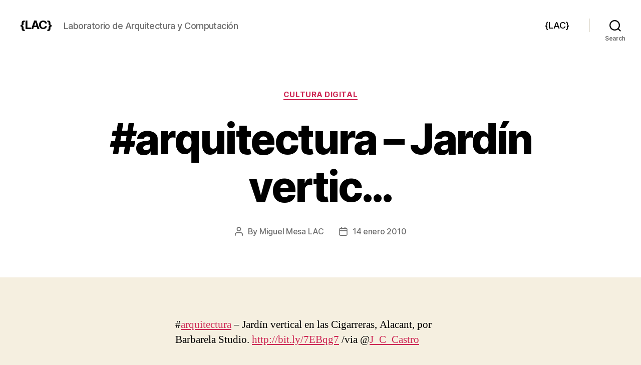

--- FILE ---
content_type: text/html; charset=UTF-8
request_url: https://blogs.ua.es/glac/2010/01/14/arquitectura-jardin-vertic/
body_size: 13210
content:
<!DOCTYPE html>

<html class="no-js" lang="es-ES">

	<head>

		<meta charset="UTF-8">
		<meta name="viewport" content="width=device-width, initial-scale=1.0">

		<link rel="profile" href="https://gmpg.org/xfn/11">

		<title>#arquitectura &#8211; Jardín vertic&#8230; &#8211; {LAC}</title>
<meta name='robots' content='max-image-preview:large' />
<link rel="alternate" type="application/rss+xml" title="{LAC} &raquo; Feed" href="https://blogs.ua.es/glac/feed/" />
<link rel="alternate" type="application/rss+xml" title="{LAC} &raquo; RSS de los comentarios" href="https://blogs.ua.es/glac/comments/feed/" />
<link rel="alternate" title="oEmbed (JSON)" type="application/json+oembed" href="https://blogs.ua.es/glac/wp-json/oembed/1.0/embed?url=https%3A%2F%2Fblogs.ua.es%2Fglac%2F2010%2F01%2F14%2Farquitectura-jardin-vertic%2F" />
<link rel="alternate" title="oEmbed (XML)" type="text/xml+oembed" href="https://blogs.ua.es/glac/wp-json/oembed/1.0/embed?url=https%3A%2F%2Fblogs.ua.es%2Fglac%2F2010%2F01%2F14%2Farquitectura-jardin-vertic%2F&#038;format=xml" />
<style id='wp-img-auto-sizes-contain-inline-css'>
img:is([sizes=auto i],[sizes^="auto," i]){contain-intrinsic-size:3000px 1500px}
/*# sourceURL=wp-img-auto-sizes-contain-inline-css */
</style>
<style id='wp-emoji-styles-inline-css'>

	img.wp-smiley, img.emoji {
		display: inline !important;
		border: none !important;
		box-shadow: none !important;
		height: 1em !important;
		width: 1em !important;
		margin: 0 0.07em !important;
		vertical-align: -0.1em !important;
		background: none !important;
		padding: 0 !important;
	}
/*# sourceURL=wp-emoji-styles-inline-css */
</style>
<style id='wp-block-library-inline-css'>
:root{--wp-block-synced-color:#7a00df;--wp-block-synced-color--rgb:122,0,223;--wp-bound-block-color:var(--wp-block-synced-color);--wp-editor-canvas-background:#ddd;--wp-admin-theme-color:#007cba;--wp-admin-theme-color--rgb:0,124,186;--wp-admin-theme-color-darker-10:#006ba1;--wp-admin-theme-color-darker-10--rgb:0,107,160.5;--wp-admin-theme-color-darker-20:#005a87;--wp-admin-theme-color-darker-20--rgb:0,90,135;--wp-admin-border-width-focus:2px}@media (min-resolution:192dpi){:root{--wp-admin-border-width-focus:1.5px}}.wp-element-button{cursor:pointer}:root .has-very-light-gray-background-color{background-color:#eee}:root .has-very-dark-gray-background-color{background-color:#313131}:root .has-very-light-gray-color{color:#eee}:root .has-very-dark-gray-color{color:#313131}:root .has-vivid-green-cyan-to-vivid-cyan-blue-gradient-background{background:linear-gradient(135deg,#00d084,#0693e3)}:root .has-purple-crush-gradient-background{background:linear-gradient(135deg,#34e2e4,#4721fb 50%,#ab1dfe)}:root .has-hazy-dawn-gradient-background{background:linear-gradient(135deg,#faaca8,#dad0ec)}:root .has-subdued-olive-gradient-background{background:linear-gradient(135deg,#fafae1,#67a671)}:root .has-atomic-cream-gradient-background{background:linear-gradient(135deg,#fdd79a,#004a59)}:root .has-nightshade-gradient-background{background:linear-gradient(135deg,#330968,#31cdcf)}:root .has-midnight-gradient-background{background:linear-gradient(135deg,#020381,#2874fc)}:root{--wp--preset--font-size--normal:16px;--wp--preset--font-size--huge:42px}.has-regular-font-size{font-size:1em}.has-larger-font-size{font-size:2.625em}.has-normal-font-size{font-size:var(--wp--preset--font-size--normal)}.has-huge-font-size{font-size:var(--wp--preset--font-size--huge)}.has-text-align-center{text-align:center}.has-text-align-left{text-align:left}.has-text-align-right{text-align:right}.has-fit-text{white-space:nowrap!important}#end-resizable-editor-section{display:none}.aligncenter{clear:both}.items-justified-left{justify-content:flex-start}.items-justified-center{justify-content:center}.items-justified-right{justify-content:flex-end}.items-justified-space-between{justify-content:space-between}.screen-reader-text{border:0;clip-path:inset(50%);height:1px;margin:-1px;overflow:hidden;padding:0;position:absolute;width:1px;word-wrap:normal!important}.screen-reader-text:focus{background-color:#ddd;clip-path:none;color:#444;display:block;font-size:1em;height:auto;left:5px;line-height:normal;padding:15px 23px 14px;text-decoration:none;top:5px;width:auto;z-index:100000}html :where(.has-border-color){border-style:solid}html :where([style*=border-top-color]){border-top-style:solid}html :where([style*=border-right-color]){border-right-style:solid}html :where([style*=border-bottom-color]){border-bottom-style:solid}html :where([style*=border-left-color]){border-left-style:solid}html :where([style*=border-width]){border-style:solid}html :where([style*=border-top-width]){border-top-style:solid}html :where([style*=border-right-width]){border-right-style:solid}html :where([style*=border-bottom-width]){border-bottom-style:solid}html :where([style*=border-left-width]){border-left-style:solid}html :where(img[class*=wp-image-]){height:auto;max-width:100%}:where(figure){margin:0 0 1em}html :where(.is-position-sticky){--wp-admin--admin-bar--position-offset:var(--wp-admin--admin-bar--height,0px)}@media screen and (max-width:600px){html :where(.is-position-sticky){--wp-admin--admin-bar--position-offset:0px}}

/*# sourceURL=wp-block-library-inline-css */
</style><style id='global-styles-inline-css'>
:root{--wp--preset--aspect-ratio--square: 1;--wp--preset--aspect-ratio--4-3: 4/3;--wp--preset--aspect-ratio--3-4: 3/4;--wp--preset--aspect-ratio--3-2: 3/2;--wp--preset--aspect-ratio--2-3: 2/3;--wp--preset--aspect-ratio--16-9: 16/9;--wp--preset--aspect-ratio--9-16: 9/16;--wp--preset--color--black: #000000;--wp--preset--color--cyan-bluish-gray: #abb8c3;--wp--preset--color--white: #ffffff;--wp--preset--color--pale-pink: #f78da7;--wp--preset--color--vivid-red: #cf2e2e;--wp--preset--color--luminous-vivid-orange: #ff6900;--wp--preset--color--luminous-vivid-amber: #fcb900;--wp--preset--color--light-green-cyan: #7bdcb5;--wp--preset--color--vivid-green-cyan: #00d084;--wp--preset--color--pale-cyan-blue: #8ed1fc;--wp--preset--color--vivid-cyan-blue: #0693e3;--wp--preset--color--vivid-purple: #9b51e0;--wp--preset--color--accent: #cd2653;--wp--preset--color--primary: #000000;--wp--preset--color--secondary: #6d6d6d;--wp--preset--color--subtle-background: #dcd7ca;--wp--preset--color--background: #f5efe0;--wp--preset--gradient--vivid-cyan-blue-to-vivid-purple: linear-gradient(135deg,rgb(6,147,227) 0%,rgb(155,81,224) 100%);--wp--preset--gradient--light-green-cyan-to-vivid-green-cyan: linear-gradient(135deg,rgb(122,220,180) 0%,rgb(0,208,130) 100%);--wp--preset--gradient--luminous-vivid-amber-to-luminous-vivid-orange: linear-gradient(135deg,rgb(252,185,0) 0%,rgb(255,105,0) 100%);--wp--preset--gradient--luminous-vivid-orange-to-vivid-red: linear-gradient(135deg,rgb(255,105,0) 0%,rgb(207,46,46) 100%);--wp--preset--gradient--very-light-gray-to-cyan-bluish-gray: linear-gradient(135deg,rgb(238,238,238) 0%,rgb(169,184,195) 100%);--wp--preset--gradient--cool-to-warm-spectrum: linear-gradient(135deg,rgb(74,234,220) 0%,rgb(151,120,209) 20%,rgb(207,42,186) 40%,rgb(238,44,130) 60%,rgb(251,105,98) 80%,rgb(254,248,76) 100%);--wp--preset--gradient--blush-light-purple: linear-gradient(135deg,rgb(255,206,236) 0%,rgb(152,150,240) 100%);--wp--preset--gradient--blush-bordeaux: linear-gradient(135deg,rgb(254,205,165) 0%,rgb(254,45,45) 50%,rgb(107,0,62) 100%);--wp--preset--gradient--luminous-dusk: linear-gradient(135deg,rgb(255,203,112) 0%,rgb(199,81,192) 50%,rgb(65,88,208) 100%);--wp--preset--gradient--pale-ocean: linear-gradient(135deg,rgb(255,245,203) 0%,rgb(182,227,212) 50%,rgb(51,167,181) 100%);--wp--preset--gradient--electric-grass: linear-gradient(135deg,rgb(202,248,128) 0%,rgb(113,206,126) 100%);--wp--preset--gradient--midnight: linear-gradient(135deg,rgb(2,3,129) 0%,rgb(40,116,252) 100%);--wp--preset--font-size--small: 18px;--wp--preset--font-size--medium: 20px;--wp--preset--font-size--large: 26.25px;--wp--preset--font-size--x-large: 42px;--wp--preset--font-size--normal: 21px;--wp--preset--font-size--larger: 32px;--wp--preset--spacing--20: 0.44rem;--wp--preset--spacing--30: 0.67rem;--wp--preset--spacing--40: 1rem;--wp--preset--spacing--50: 1.5rem;--wp--preset--spacing--60: 2.25rem;--wp--preset--spacing--70: 3.38rem;--wp--preset--spacing--80: 5.06rem;--wp--preset--shadow--natural: 6px 6px 9px rgba(0, 0, 0, 0.2);--wp--preset--shadow--deep: 12px 12px 50px rgba(0, 0, 0, 0.4);--wp--preset--shadow--sharp: 6px 6px 0px rgba(0, 0, 0, 0.2);--wp--preset--shadow--outlined: 6px 6px 0px -3px rgb(255, 255, 255), 6px 6px rgb(0, 0, 0);--wp--preset--shadow--crisp: 6px 6px 0px rgb(0, 0, 0);}:where(.is-layout-flex){gap: 0.5em;}:where(.is-layout-grid){gap: 0.5em;}body .is-layout-flex{display: flex;}.is-layout-flex{flex-wrap: wrap;align-items: center;}.is-layout-flex > :is(*, div){margin: 0;}body .is-layout-grid{display: grid;}.is-layout-grid > :is(*, div){margin: 0;}:where(.wp-block-columns.is-layout-flex){gap: 2em;}:where(.wp-block-columns.is-layout-grid){gap: 2em;}:where(.wp-block-post-template.is-layout-flex){gap: 1.25em;}:where(.wp-block-post-template.is-layout-grid){gap: 1.25em;}.has-black-color{color: var(--wp--preset--color--black) !important;}.has-cyan-bluish-gray-color{color: var(--wp--preset--color--cyan-bluish-gray) !important;}.has-white-color{color: var(--wp--preset--color--white) !important;}.has-pale-pink-color{color: var(--wp--preset--color--pale-pink) !important;}.has-vivid-red-color{color: var(--wp--preset--color--vivid-red) !important;}.has-luminous-vivid-orange-color{color: var(--wp--preset--color--luminous-vivid-orange) !important;}.has-luminous-vivid-amber-color{color: var(--wp--preset--color--luminous-vivid-amber) !important;}.has-light-green-cyan-color{color: var(--wp--preset--color--light-green-cyan) !important;}.has-vivid-green-cyan-color{color: var(--wp--preset--color--vivid-green-cyan) !important;}.has-pale-cyan-blue-color{color: var(--wp--preset--color--pale-cyan-blue) !important;}.has-vivid-cyan-blue-color{color: var(--wp--preset--color--vivid-cyan-blue) !important;}.has-vivid-purple-color{color: var(--wp--preset--color--vivid-purple) !important;}.has-black-background-color{background-color: var(--wp--preset--color--black) !important;}.has-cyan-bluish-gray-background-color{background-color: var(--wp--preset--color--cyan-bluish-gray) !important;}.has-white-background-color{background-color: var(--wp--preset--color--white) !important;}.has-pale-pink-background-color{background-color: var(--wp--preset--color--pale-pink) !important;}.has-vivid-red-background-color{background-color: var(--wp--preset--color--vivid-red) !important;}.has-luminous-vivid-orange-background-color{background-color: var(--wp--preset--color--luminous-vivid-orange) !important;}.has-luminous-vivid-amber-background-color{background-color: var(--wp--preset--color--luminous-vivid-amber) !important;}.has-light-green-cyan-background-color{background-color: var(--wp--preset--color--light-green-cyan) !important;}.has-vivid-green-cyan-background-color{background-color: var(--wp--preset--color--vivid-green-cyan) !important;}.has-pale-cyan-blue-background-color{background-color: var(--wp--preset--color--pale-cyan-blue) !important;}.has-vivid-cyan-blue-background-color{background-color: var(--wp--preset--color--vivid-cyan-blue) !important;}.has-vivid-purple-background-color{background-color: var(--wp--preset--color--vivid-purple) !important;}.has-black-border-color{border-color: var(--wp--preset--color--black) !important;}.has-cyan-bluish-gray-border-color{border-color: var(--wp--preset--color--cyan-bluish-gray) !important;}.has-white-border-color{border-color: var(--wp--preset--color--white) !important;}.has-pale-pink-border-color{border-color: var(--wp--preset--color--pale-pink) !important;}.has-vivid-red-border-color{border-color: var(--wp--preset--color--vivid-red) !important;}.has-luminous-vivid-orange-border-color{border-color: var(--wp--preset--color--luminous-vivid-orange) !important;}.has-luminous-vivid-amber-border-color{border-color: var(--wp--preset--color--luminous-vivid-amber) !important;}.has-light-green-cyan-border-color{border-color: var(--wp--preset--color--light-green-cyan) !important;}.has-vivid-green-cyan-border-color{border-color: var(--wp--preset--color--vivid-green-cyan) !important;}.has-pale-cyan-blue-border-color{border-color: var(--wp--preset--color--pale-cyan-blue) !important;}.has-vivid-cyan-blue-border-color{border-color: var(--wp--preset--color--vivid-cyan-blue) !important;}.has-vivid-purple-border-color{border-color: var(--wp--preset--color--vivid-purple) !important;}.has-vivid-cyan-blue-to-vivid-purple-gradient-background{background: var(--wp--preset--gradient--vivid-cyan-blue-to-vivid-purple) !important;}.has-light-green-cyan-to-vivid-green-cyan-gradient-background{background: var(--wp--preset--gradient--light-green-cyan-to-vivid-green-cyan) !important;}.has-luminous-vivid-amber-to-luminous-vivid-orange-gradient-background{background: var(--wp--preset--gradient--luminous-vivid-amber-to-luminous-vivid-orange) !important;}.has-luminous-vivid-orange-to-vivid-red-gradient-background{background: var(--wp--preset--gradient--luminous-vivid-orange-to-vivid-red) !important;}.has-very-light-gray-to-cyan-bluish-gray-gradient-background{background: var(--wp--preset--gradient--very-light-gray-to-cyan-bluish-gray) !important;}.has-cool-to-warm-spectrum-gradient-background{background: var(--wp--preset--gradient--cool-to-warm-spectrum) !important;}.has-blush-light-purple-gradient-background{background: var(--wp--preset--gradient--blush-light-purple) !important;}.has-blush-bordeaux-gradient-background{background: var(--wp--preset--gradient--blush-bordeaux) !important;}.has-luminous-dusk-gradient-background{background: var(--wp--preset--gradient--luminous-dusk) !important;}.has-pale-ocean-gradient-background{background: var(--wp--preset--gradient--pale-ocean) !important;}.has-electric-grass-gradient-background{background: var(--wp--preset--gradient--electric-grass) !important;}.has-midnight-gradient-background{background: var(--wp--preset--gradient--midnight) !important;}.has-small-font-size{font-size: var(--wp--preset--font-size--small) !important;}.has-medium-font-size{font-size: var(--wp--preset--font-size--medium) !important;}.has-large-font-size{font-size: var(--wp--preset--font-size--large) !important;}.has-x-large-font-size{font-size: var(--wp--preset--font-size--x-large) !important;}
/*# sourceURL=global-styles-inline-css */
</style>

<style id='classic-theme-styles-inline-css'>
/*! This file is auto-generated */
.wp-block-button__link{color:#fff;background-color:#32373c;border-radius:9999px;box-shadow:none;text-decoration:none;padding:calc(.667em + 2px) calc(1.333em + 2px);font-size:1.125em}.wp-block-file__button{background:#32373c;color:#fff;text-decoration:none}
/*# sourceURL=/wp-includes/css/classic-themes.min.css */
</style>
<link rel='stylesheet' id='twentytwenty-style-css' href='https://blogs.ua.es/glac/wp-content/themes/twentytwenty/style.css?ver=3.0' media='all' />
<style id='twentytwenty-style-inline-css'>
.color-accent,.color-accent-hover:hover,.color-accent-hover:focus,:root .has-accent-color,.has-drop-cap:not(:focus):first-letter,.wp-block-button.is-style-outline,a { color: #cd2653; }blockquote,.border-color-accent,.border-color-accent-hover:hover,.border-color-accent-hover:focus { border-color: #cd2653; }button,.button,.faux-button,.wp-block-button__link,.wp-block-file .wp-block-file__button,input[type="button"],input[type="reset"],input[type="submit"],.bg-accent,.bg-accent-hover:hover,.bg-accent-hover:focus,:root .has-accent-background-color,.comment-reply-link { background-color: #cd2653; }.fill-children-accent,.fill-children-accent * { fill: #cd2653; }body,.entry-title a,:root .has-primary-color { color: #000000; }:root .has-primary-background-color { background-color: #000000; }cite,figcaption,.wp-caption-text,.post-meta,.entry-content .wp-block-archives li,.entry-content .wp-block-categories li,.entry-content .wp-block-latest-posts li,.wp-block-latest-comments__comment-date,.wp-block-latest-posts__post-date,.wp-block-embed figcaption,.wp-block-image figcaption,.wp-block-pullquote cite,.comment-metadata,.comment-respond .comment-notes,.comment-respond .logged-in-as,.pagination .dots,.entry-content hr:not(.has-background),hr.styled-separator,:root .has-secondary-color { color: #6d6d6d; }:root .has-secondary-background-color { background-color: #6d6d6d; }pre,fieldset,input,textarea,table,table *,hr { border-color: #dcd7ca; }caption,code,code,kbd,samp,.wp-block-table.is-style-stripes tbody tr:nth-child(odd),:root .has-subtle-background-background-color { background-color: #dcd7ca; }.wp-block-table.is-style-stripes { border-bottom-color: #dcd7ca; }.wp-block-latest-posts.is-grid li { border-top-color: #dcd7ca; }:root .has-subtle-background-color { color: #dcd7ca; }body:not(.overlay-header) .primary-menu > li > a,body:not(.overlay-header) .primary-menu > li > .icon,.modal-menu a,.footer-menu a, .footer-widgets a:where(:not(.wp-block-button__link)),#site-footer .wp-block-button.is-style-outline,.wp-block-pullquote:before,.singular:not(.overlay-header) .entry-header a,.archive-header a,.header-footer-group .color-accent,.header-footer-group .color-accent-hover:hover { color: #cd2653; }.social-icons a,#site-footer button:not(.toggle),#site-footer .button,#site-footer .faux-button,#site-footer .wp-block-button__link,#site-footer .wp-block-file__button,#site-footer input[type="button"],#site-footer input[type="reset"],#site-footer input[type="submit"] { background-color: #cd2653; }.header-footer-group,body:not(.overlay-header) #site-header .toggle,.menu-modal .toggle { color: #000000; }body:not(.overlay-header) .primary-menu ul { background-color: #000000; }body:not(.overlay-header) .primary-menu > li > ul:after { border-bottom-color: #000000; }body:not(.overlay-header) .primary-menu ul ul:after { border-left-color: #000000; }.site-description,body:not(.overlay-header) .toggle-inner .toggle-text,.widget .post-date,.widget .rss-date,.widget_archive li,.widget_categories li,.widget cite,.widget_pages li,.widget_meta li,.widget_nav_menu li,.powered-by-wordpress,.footer-credits .privacy-policy,.to-the-top,.singular .entry-header .post-meta,.singular:not(.overlay-header) .entry-header .post-meta a { color: #6d6d6d; }.header-footer-group pre,.header-footer-group fieldset,.header-footer-group input,.header-footer-group textarea,.header-footer-group table,.header-footer-group table *,.footer-nav-widgets-wrapper,#site-footer,.menu-modal nav *,.footer-widgets-outer-wrapper,.footer-top { border-color: #dcd7ca; }.header-footer-group table caption,body:not(.overlay-header) .header-inner .toggle-wrapper::before { background-color: #dcd7ca; }
/*# sourceURL=twentytwenty-style-inline-css */
</style>
<link rel='stylesheet' id='twentytwenty-fonts-css' href='https://blogs.ua.es/glac/wp-content/themes/twentytwenty/assets/css/font-inter.css?ver=3.0' media='all' />
<link rel='stylesheet' id='twentytwenty-print-style-css' href='https://blogs.ua.es/glac/wp-content/themes/twentytwenty/print.css?ver=3.0' media='print' />
<script src="https://blogs.ua.es/glac/wp-content/themes/twentytwenty/assets/js/index.js?ver=3.0" id="twentytwenty-js-js" defer data-wp-strategy="defer"></script>
<link rel="https://api.w.org/" href="https://blogs.ua.es/glac/wp-json/" /><link rel="alternate" title="JSON" type="application/json" href="https://blogs.ua.es/glac/wp-json/wp/v2/posts/474" /><link rel="EditURI" type="application/rsd+xml" title="RSD" href="https://blogs.ua.es/glac/xmlrpc.php?rsd" />
<meta name="generator" content="WordPress 6.9" />
<link rel="canonical" href="https://blogs.ua.es/glac/2010/01/14/arquitectura-jardin-vertic/" />
<link rel='shortlink' href='https://blogs.ua.es/glac/?p=474' />
<script>
document.documentElement.className = document.documentElement.className.replace( 'no-js', 'js' );
//# sourceURL=twentytwenty_no_js_class
</script>

	</head>

	<body class="wp-singular post-template-default single single-post postid-474 single-format-standard wp-embed-responsive wp-theme-twentytwenty singular enable-search-modal missing-post-thumbnail has-single-pagination showing-comments show-avatars footer-top-visible">

		<a class="skip-link screen-reader-text" href="#site-content">Skip to the content</a>
		<header id="site-header" class="header-footer-group">

			<div class="header-inner section-inner">

				<div class="header-titles-wrapper">

					
						<button class="toggle search-toggle mobile-search-toggle" data-toggle-target=".search-modal" data-toggle-body-class="showing-search-modal" data-set-focus=".search-modal .search-field" aria-expanded="false">
							<span class="toggle-inner">
								<span class="toggle-icon">
									<svg class="svg-icon" aria-hidden="true" role="img" focusable="false" xmlns="http://www.w3.org/2000/svg" width="23" height="23" viewBox="0 0 23 23"><path d="M38.710696,48.0601792 L43,52.3494831 L41.3494831,54 L37.0601792,49.710696 C35.2632422,51.1481185 32.9839107,52.0076499 30.5038249,52.0076499 C24.7027226,52.0076499 20,47.3049272 20,41.5038249 C20,35.7027226 24.7027226,31 30.5038249,31 C36.3049272,31 41.0076499,35.7027226 41.0076499,41.5038249 C41.0076499,43.9839107 40.1481185,46.2632422 38.710696,48.0601792 Z M36.3875844,47.1716785 C37.8030221,45.7026647 38.6734666,43.7048964 38.6734666,41.5038249 C38.6734666,36.9918565 35.0157934,33.3341833 30.5038249,33.3341833 C25.9918565,33.3341833 22.3341833,36.9918565 22.3341833,41.5038249 C22.3341833,46.0157934 25.9918565,49.6734666 30.5038249,49.6734666 C32.7048964,49.6734666 34.7026647,48.8030221 36.1716785,47.3875844 C36.2023931,47.347638 36.2360451,47.3092237 36.2726343,47.2726343 C36.3092237,47.2360451 36.347638,47.2023931 36.3875844,47.1716785 Z" transform="translate(-20 -31)" /></svg>								</span>
								<span class="toggle-text">Search</span>
							</span>
						</button><!-- .search-toggle -->

					
					<div class="header-titles">

						<div class="site-title faux-heading"><a href="https://blogs.ua.es/glac/" rel="home">{LAC}</a></div><div class="site-description">Laboratorio de Arquitectura y Computación</div><!-- .site-description -->
					</div><!-- .header-titles -->

					<button class="toggle nav-toggle mobile-nav-toggle" data-toggle-target=".menu-modal"  data-toggle-body-class="showing-menu-modal" aria-expanded="false" data-set-focus=".close-nav-toggle">
						<span class="toggle-inner">
							<span class="toggle-icon">
								<svg class="svg-icon" aria-hidden="true" role="img" focusable="false" xmlns="http://www.w3.org/2000/svg" width="26" height="7" viewBox="0 0 26 7"><path fill-rule="evenodd" d="M332.5,45 C330.567003,45 329,43.4329966 329,41.5 C329,39.5670034 330.567003,38 332.5,38 C334.432997,38 336,39.5670034 336,41.5 C336,43.4329966 334.432997,45 332.5,45 Z M342,45 C340.067003,45 338.5,43.4329966 338.5,41.5 C338.5,39.5670034 340.067003,38 342,38 C343.932997,38 345.5,39.5670034 345.5,41.5 C345.5,43.4329966 343.932997,45 342,45 Z M351.5,45 C349.567003,45 348,43.4329966 348,41.5 C348,39.5670034 349.567003,38 351.5,38 C353.432997,38 355,39.5670034 355,41.5 C355,43.4329966 353.432997,45 351.5,45 Z" transform="translate(-329 -38)" /></svg>							</span>
							<span class="toggle-text">Menu</span>
						</span>
					</button><!-- .nav-toggle -->

				</div><!-- .header-titles-wrapper -->

				<div class="header-navigation-wrapper">

					
							<nav class="primary-menu-wrapper" aria-label="Horizontal">

								<ul class="primary-menu reset-list-style">

								<li class="page_item page-item-2"><a href="https://blogs.ua.es/glac/acerca-de/">{LAC}</a></li>

								</ul>

							</nav><!-- .primary-menu-wrapper -->

						
						<div class="header-toggles hide-no-js">

						
							<div class="toggle-wrapper search-toggle-wrapper">

								<button class="toggle search-toggle desktop-search-toggle" data-toggle-target=".search-modal" data-toggle-body-class="showing-search-modal" data-set-focus=".search-modal .search-field" aria-expanded="false">
									<span class="toggle-inner">
										<svg class="svg-icon" aria-hidden="true" role="img" focusable="false" xmlns="http://www.w3.org/2000/svg" width="23" height="23" viewBox="0 0 23 23"><path d="M38.710696,48.0601792 L43,52.3494831 L41.3494831,54 L37.0601792,49.710696 C35.2632422,51.1481185 32.9839107,52.0076499 30.5038249,52.0076499 C24.7027226,52.0076499 20,47.3049272 20,41.5038249 C20,35.7027226 24.7027226,31 30.5038249,31 C36.3049272,31 41.0076499,35.7027226 41.0076499,41.5038249 C41.0076499,43.9839107 40.1481185,46.2632422 38.710696,48.0601792 Z M36.3875844,47.1716785 C37.8030221,45.7026647 38.6734666,43.7048964 38.6734666,41.5038249 C38.6734666,36.9918565 35.0157934,33.3341833 30.5038249,33.3341833 C25.9918565,33.3341833 22.3341833,36.9918565 22.3341833,41.5038249 C22.3341833,46.0157934 25.9918565,49.6734666 30.5038249,49.6734666 C32.7048964,49.6734666 34.7026647,48.8030221 36.1716785,47.3875844 C36.2023931,47.347638 36.2360451,47.3092237 36.2726343,47.2726343 C36.3092237,47.2360451 36.347638,47.2023931 36.3875844,47.1716785 Z" transform="translate(-20 -31)" /></svg>										<span class="toggle-text">Search</span>
									</span>
								</button><!-- .search-toggle -->

							</div>

							
						</div><!-- .header-toggles -->
						
				</div><!-- .header-navigation-wrapper -->

			</div><!-- .header-inner -->

			<div class="search-modal cover-modal header-footer-group" data-modal-target-string=".search-modal" role="dialog" aria-modal="true" aria-label="Search">

	<div class="search-modal-inner modal-inner">

		<div class="section-inner">

			<form role="search" aria-label="Search for:" method="get" class="search-form" action="https://blogs.ua.es/glac/">
	<label for="search-form-1">
		<span class="screen-reader-text">
			Search for:		</span>
		<input type="search" id="search-form-1" class="search-field" placeholder="Search &hellip;" value="" name="s" />
	</label>
	<input type="submit" class="search-submit" value="Search" />
</form>

			<button class="toggle search-untoggle close-search-toggle fill-children-current-color" data-toggle-target=".search-modal" data-toggle-body-class="showing-search-modal" data-set-focus=".search-modal .search-field">
				<span class="screen-reader-text">
					Close search				</span>
				<svg class="svg-icon" aria-hidden="true" role="img" focusable="false" xmlns="http://www.w3.org/2000/svg" width="16" height="16" viewBox="0 0 16 16"><polygon fill="" fill-rule="evenodd" points="6.852 7.649 .399 1.195 1.445 .149 7.899 6.602 14.352 .149 15.399 1.195 8.945 7.649 15.399 14.102 14.352 15.149 7.899 8.695 1.445 15.149 .399 14.102" /></svg>			</button><!-- .search-toggle -->

		</div><!-- .section-inner -->

	</div><!-- .search-modal-inner -->

</div><!-- .menu-modal -->

		</header><!-- #site-header -->

		
<div class="menu-modal cover-modal header-footer-group" data-modal-target-string=".menu-modal">

	<div class="menu-modal-inner modal-inner">

		<div class="menu-wrapper section-inner">

			<div class="menu-top">

				<button class="toggle close-nav-toggle fill-children-current-color" data-toggle-target=".menu-modal" data-toggle-body-class="showing-menu-modal" data-set-focus=".menu-modal">
					<span class="toggle-text">Close Menu</span>
					<svg class="svg-icon" aria-hidden="true" role="img" focusable="false" xmlns="http://www.w3.org/2000/svg" width="16" height="16" viewBox="0 0 16 16"><polygon fill="" fill-rule="evenodd" points="6.852 7.649 .399 1.195 1.445 .149 7.899 6.602 14.352 .149 15.399 1.195 8.945 7.649 15.399 14.102 14.352 15.149 7.899 8.695 1.445 15.149 .399 14.102" /></svg>				</button><!-- .nav-toggle -->

				
					<nav class="mobile-menu" aria-label="Mobile">

						<ul class="modal-menu reset-list-style">

						<li class="page_item page-item-2"><div class="ancestor-wrapper"><a href="https://blogs.ua.es/glac/acerca-de/">{LAC}</a></div><!-- .ancestor-wrapper --></li>

						</ul>

					</nav>

					
			</div><!-- .menu-top -->

			<div class="menu-bottom">

				
			</div><!-- .menu-bottom -->

		</div><!-- .menu-wrapper -->

	</div><!-- .menu-modal-inner -->

</div><!-- .menu-modal -->

<main id="site-content">

	
<article class="post-474 post type-post status-publish format-standard hentry category-cultura-digital tag-twitter" id="post-474">

	
<header class="entry-header has-text-align-center header-footer-group">

	<div class="entry-header-inner section-inner medium">

		
			<div class="entry-categories">
				<span class="screen-reader-text">
					Categories				</span>
				<div class="entry-categories-inner">
					<a href="https://blogs.ua.es/glac/category/cultura-digital/" rel="category tag">Cultura Digital</a>				</div><!-- .entry-categories-inner -->
			</div><!-- .entry-categories -->

			<h1 class="entry-title">#arquitectura &#8211; Jardín vertic&#8230;</h1>
		<div class="post-meta-wrapper post-meta-single post-meta-single-top">

			<ul class="post-meta">

									<li class="post-author meta-wrapper">
						<span class="meta-icon">
							<span class="screen-reader-text">
								Post author							</span>
							<svg class="svg-icon" aria-hidden="true" role="img" focusable="false" xmlns="http://www.w3.org/2000/svg" width="18" height="20" viewBox="0 0 18 20"><path fill="" d="M18,19 C18,19.5522847 17.5522847,20 17,20 C16.4477153,20 16,19.5522847 16,19 L16,17 C16,15.3431458 14.6568542,14 13,14 L5,14 C3.34314575,14 2,15.3431458 2,17 L2,19 C2,19.5522847 1.55228475,20 1,20 C0.44771525,20 0,19.5522847 0,19 L0,17 C0,14.2385763 2.23857625,12 5,12 L13,12 C15.7614237,12 18,14.2385763 18,17 L18,19 Z M9,10 C6.23857625,10 4,7.76142375 4,5 C4,2.23857625 6.23857625,0 9,0 C11.7614237,0 14,2.23857625 14,5 C14,7.76142375 11.7614237,10 9,10 Z M9,8 C10.6568542,8 12,6.65685425 12,5 C12,3.34314575 10.6568542,2 9,2 C7.34314575,2 6,3.34314575 6,5 C6,6.65685425 7.34314575,8 9,8 Z" /></svg>						</span>
						<span class="meta-text">
							By <a href="https://blogs.ua.es/glac/author/laclab/">Miguel Mesa LAC</a>						</span>
					</li>
										<li class="post-date meta-wrapper">
						<span class="meta-icon">
							<span class="screen-reader-text">
								Post date							</span>
							<svg class="svg-icon" aria-hidden="true" role="img" focusable="false" xmlns="http://www.w3.org/2000/svg" width="18" height="19" viewBox="0 0 18 19"><path fill="" d="M4.60069444,4.09375 L3.25,4.09375 C2.47334957,4.09375 1.84375,4.72334957 1.84375,5.5 L1.84375,7.26736111 L16.15625,7.26736111 L16.15625,5.5 C16.15625,4.72334957 15.5266504,4.09375 14.75,4.09375 L13.3993056,4.09375 L13.3993056,4.55555556 C13.3993056,5.02154581 13.0215458,5.39930556 12.5555556,5.39930556 C12.0895653,5.39930556 11.7118056,5.02154581 11.7118056,4.55555556 L11.7118056,4.09375 L6.28819444,4.09375 L6.28819444,4.55555556 C6.28819444,5.02154581 5.9104347,5.39930556 5.44444444,5.39930556 C4.97845419,5.39930556 4.60069444,5.02154581 4.60069444,4.55555556 L4.60069444,4.09375 Z M6.28819444,2.40625 L11.7118056,2.40625 L11.7118056,1 C11.7118056,0.534009742 12.0895653,0.15625 12.5555556,0.15625 C13.0215458,0.15625 13.3993056,0.534009742 13.3993056,1 L13.3993056,2.40625 L14.75,2.40625 C16.4586309,2.40625 17.84375,3.79136906 17.84375,5.5 L17.84375,15.875 C17.84375,17.5836309 16.4586309,18.96875 14.75,18.96875 L3.25,18.96875 C1.54136906,18.96875 0.15625,17.5836309 0.15625,15.875 L0.15625,5.5 C0.15625,3.79136906 1.54136906,2.40625 3.25,2.40625 L4.60069444,2.40625 L4.60069444,1 C4.60069444,0.534009742 4.97845419,0.15625 5.44444444,0.15625 C5.9104347,0.15625 6.28819444,0.534009742 6.28819444,1 L6.28819444,2.40625 Z M1.84375,8.95486111 L1.84375,15.875 C1.84375,16.6516504 2.47334957,17.28125 3.25,17.28125 L14.75,17.28125 C15.5266504,17.28125 16.15625,16.6516504 16.15625,15.875 L16.15625,8.95486111 L1.84375,8.95486111 Z" /></svg>						</span>
						<span class="meta-text">
							<a href="https://blogs.ua.es/glac/2010/01/14/arquitectura-jardin-vertic/">14 enero 2010</a>
						</span>
					</li>
					
			</ul><!-- .post-meta -->

		</div><!-- .post-meta-wrapper -->

		
	</div><!-- .entry-header-inner -->

</header><!-- .entry-header -->

	<div class="post-inner thin ">

		<div class="entry-content">

			<p>#<a class="aktt_hashtag" href="http://search.twitter.com/search?q=%23arquitectura">arquitectura</a> &#8211; Jardín vertical en las Cigarreras, Alacant, por Barbarela Studio. <a rel="nofollow" href="http://bit.ly/7EBqg7">http://bit.ly/7EBqg7</a> /via @<a class="aktt_username" href="http://twitter.com/J_C_Castro">J_C_Castro</a></p>

		</div><!-- .entry-content -->

	</div><!-- .post-inner -->

	<div class="section-inner">
		
		<div class="post-meta-wrapper post-meta-single post-meta-single-bottom">

			<ul class="post-meta">

									<li class="post-tags meta-wrapper">
						<span class="meta-icon">
							<span class="screen-reader-text">
								Tags							</span>
							<svg class="svg-icon" aria-hidden="true" role="img" focusable="false" xmlns="http://www.w3.org/2000/svg" width="18" height="18" viewBox="0 0 18 18"><path fill="" d="M15.4496399,8.42490555 L8.66109799,1.63636364 L1.63636364,1.63636364 L1.63636364,8.66081885 L8.42522727,15.44178 C8.57869221,15.5954158 8.78693789,15.6817418 9.00409091,15.6817418 C9.22124393,15.6817418 9.42948961,15.5954158 9.58327627,15.4414581 L15.4486339,9.57610048 C15.7651495,9.25692435 15.7649133,8.74206554 15.4496399,8.42490555 Z M16.6084423,10.7304545 L10.7406818,16.59822 C10.280287,17.0591273 9.65554997,17.3181054 9.00409091,17.3181054 C8.35263185,17.3181054 7.72789481,17.0591273 7.26815877,16.5988788 L0.239976954,9.57887876 C0.0863319284,9.4254126 0,9.21716044 0,9 L0,0.818181818 C0,0.366312477 0.366312477,0 0.818181818,0 L9,0 C9.21699531,0 9.42510306,0.0862010512 9.57854191,0.239639906 L16.6084423,7.26954545 C17.5601275,8.22691012 17.5601275,9.77308988 16.6084423,10.7304545 Z M5,6 C4.44771525,6 4,5.55228475 4,5 C4,4.44771525 4.44771525,4 5,4 C5.55228475,4 6,4.44771525 6,5 C6,5.55228475 5.55228475,6 5,6 Z" /></svg>						</span>
						<span class="meta-text">
							<a href="https://blogs.ua.es/glac/tag/twitter/" rel="tag">twitter</a>						</span>
					</li>
					
			</ul><!-- .post-meta -->

		</div><!-- .post-meta-wrapper -->

		
	</div><!-- .section-inner -->

	
	<nav class="pagination-single section-inner" aria-label="Post">

		<hr class="styled-separator is-style-wide" aria-hidden="true" />

		<div class="pagination-single-inner">

			
				<a class="previous-post" href="https://blogs.ua.es/glac/2010/01/13/lac-ahora-tambien-en-twitte/">
					<span class="arrow" aria-hidden="true">&larr;</span>
					<span class="title"><span class="title-inner">{LAC} ahora también en Twitte&#8230;</span></span>
				</a>

				
				<a class="next-post" href="https://blogs.ua.es/glac/2010/01/20/httpwww-ypsite-netredada/">
					<span class="arrow" aria-hidden="true">&rarr;</span>
						<span class="title"><span class="title-inner">http://www.ypsite.net/redada/?&#8230;</span></span>
				</a>
				
		</div><!-- .pagination-single-inner -->

		<hr class="styled-separator is-style-wide" aria-hidden="true" />

	</nav><!-- .pagination-single -->

	
</article><!-- .post -->

</main><!-- #site-content -->


	<div class="footer-nav-widgets-wrapper header-footer-group">

		<div class="footer-inner section-inner">

			
			
				<aside class="footer-widgets-outer-wrapper">

					<div class="footer-widgets-wrapper">

						
						
							<div class="footer-widgets column-two grid-item">
								<div class="widget widget_pages"><div class="widget-content"><h2 class="widget-title subheading heading-size-3">MÁQUINA DE CONTROL NUMÉRCIO</h2><nav aria-label="MÁQUINA DE CONTROL NUMÉRCIO">
			<ul>
				<li class="page_item page-item-2"><a href="https://blogs.ua.es/glac/acerca-de/">{LAC}</a></li>
			</ul>

			</nav></div></div><div class="widget widget_archive"><div class="widget-content"><h2 class="widget-title subheading heading-size-3">Archivos</h2><nav aria-label="Archivos">
			<ul>
					<li><a href='https://blogs.ua.es/glac/2018/05/'>mayo 2018</a>&nbsp;(1)</li>
	<li><a href='https://blogs.ua.es/glac/2013/11/'>noviembre 2013</a>&nbsp;(1)</li>
	<li><a href='https://blogs.ua.es/glac/2013/06/'>junio 2013</a>&nbsp;(2)</li>
	<li><a href='https://blogs.ua.es/glac/2013/05/'>mayo 2013</a>&nbsp;(1)</li>
	<li><a href='https://blogs.ua.es/glac/2013/04/'>abril 2013</a>&nbsp;(1)</li>
	<li><a href='https://blogs.ua.es/glac/2013/03/'>marzo 2013</a>&nbsp;(1)</li>
	<li><a href='https://blogs.ua.es/glac/2013/02/'>febrero 2013</a>&nbsp;(1)</li>
	<li><a href='https://blogs.ua.es/glac/2012/10/'>octubre 2012</a>&nbsp;(2)</li>
	<li><a href='https://blogs.ua.es/glac/2012/09/'>septiembre 2012</a>&nbsp;(1)</li>
	<li><a href='https://blogs.ua.es/glac/2012/02/'>febrero 2012</a>&nbsp;(1)</li>
	<li><a href='https://blogs.ua.es/glac/2011/12/'>diciembre 2011</a>&nbsp;(1)</li>
	<li><a href='https://blogs.ua.es/glac/2011/11/'>noviembre 2011</a>&nbsp;(2)</li>
	<li><a href='https://blogs.ua.es/glac/2011/10/'>octubre 2011</a>&nbsp;(1)</li>
	<li><a href='https://blogs.ua.es/glac/2011/09/'>septiembre 2011</a>&nbsp;(6)</li>
	<li><a href='https://blogs.ua.es/glac/2011/07/'>julio 2011</a>&nbsp;(1)</li>
	<li><a href='https://blogs.ua.es/glac/2011/03/'>marzo 2011</a>&nbsp;(4)</li>
	<li><a href='https://blogs.ua.es/glac/2011/02/'>febrero 2011</a>&nbsp;(5)</li>
	<li><a href='https://blogs.ua.es/glac/2011/01/'>enero 2011</a>&nbsp;(3)</li>
	<li><a href='https://blogs.ua.es/glac/2010/12/'>diciembre 2010</a>&nbsp;(4)</li>
	<li><a href='https://blogs.ua.es/glac/2010/11/'>noviembre 2010</a>&nbsp;(15)</li>
	<li><a href='https://blogs.ua.es/glac/2010/10/'>octubre 2010</a>&nbsp;(8)</li>
	<li><a href='https://blogs.ua.es/glac/2010/09/'>septiembre 2010</a>&nbsp;(6)</li>
	<li><a href='https://blogs.ua.es/glac/2010/06/'>junio 2010</a>&nbsp;(1)</li>
	<li><a href='https://blogs.ua.es/glac/2010/05/'>mayo 2010</a>&nbsp;(4)</li>
	<li><a href='https://blogs.ua.es/glac/2010/04/'>abril 2010</a>&nbsp;(4)</li>
	<li><a href='https://blogs.ua.es/glac/2010/03/'>marzo 2010</a>&nbsp;(7)</li>
	<li><a href='https://blogs.ua.es/glac/2010/02/'>febrero 2010</a>&nbsp;(13)</li>
	<li><a href='https://blogs.ua.es/glac/2010/01/'>enero 2010</a>&nbsp;(11)</li>
	<li><a href='https://blogs.ua.es/glac/2009/12/'>diciembre 2009</a>&nbsp;(1)</li>
	<li><a href='https://blogs.ua.es/glac/2009/11/'>noviembre 2009</a>&nbsp;(6)</li>
	<li><a href='https://blogs.ua.es/glac/2009/06/'>junio 2009</a>&nbsp;(2)</li>
	<li><a href='https://blogs.ua.es/glac/2009/05/'>mayo 2009</a>&nbsp;(2)</li>
	<li><a href='https://blogs.ua.es/glac/2009/04/'>abril 2009</a>&nbsp;(6)</li>
	<li><a href='https://blogs.ua.es/glac/2009/03/'>marzo 2009</a>&nbsp;(9)</li>
	<li><a href='https://blogs.ua.es/glac/2009/02/'>febrero 2009</a>&nbsp;(8)</li>
	<li><a href='https://blogs.ua.es/glac/2009/01/'>enero 2009</a>&nbsp;(3)</li>
	<li><a href='https://blogs.ua.es/glac/2008/12/'>diciembre 2008</a>&nbsp;(6)</li>
	<li><a href='https://blogs.ua.es/glac/2008/11/'>noviembre 2008</a>&nbsp;(9)</li>
	<li><a href='https://blogs.ua.es/glac/2008/09/'>septiembre 2008</a>&nbsp;(1)</li>
			</ul>

			</nav></div></div><div class="widget widget_links"><div class="widget-content"><h2 class="widget-title subheading heading-size-3">Rhino</h2>
	<ul class='xoxo blogroll'>
<li><a href="http://download.rhino3d.com/download_rel.asp?rel=566">Descargar Grasshopper (última versión)</a></li>
<li><a href="http://groups.google.com/group/grasshopper3d" target="_blank">Grupo Google Grasshopper</a></li>
<li><a href="http://en.wiki.mcneel.com/default.aspx/McNeel/PointsetReconstruction.html">Pointset Reconstruction</a></li>

	</ul>
</div></div>
<div class="widget widget_links"><div class="widget-content"><h2 class="widget-title subheading heading-size-3">RhinoScript</h2>
	<ul class='xoxo blogroll'>
<li><a href="http://en.wiki.mcneel.com/default.aspx/McNeel/RhinoScript.html" title="RhinoScript Wiki" target="_blank">RhinoScript Wiki</a></li>
<li><a href="http://rhinoscriptingresources.blogspot.com/" title="Página interesante con bastantes ejemplos">Rhinoscripting Resources</a></li>

	</ul>
</div></div>
<div class="widget widget_links"><div class="widget-content"><h2 class="widget-title subheading heading-size-3">Processing</h2>
	<ul class='xoxo blogroll'>
<li><a href="ftp://91.121.98.202/" target="_blank">Accesto FTP Processing</a></li>
<li><a href="http://processing.org/" title="Processing 1.0 (Beta)" target="_blank">Processing.org</a></li>

	</ul>
</div></div>
<div class="widget widget_links"><div class="widget-content"><h2 class="widget-title subheading heading-size-3">Enlaces relacionados</h2>
	<ul class='xoxo blogroll'>
<li><a href="http://www.ua.es/es/estudios/ceclec/" title="Enlace a la secretaría de Ceclec UA">Ceclec. Secretaría de Cursos Especiales</a></li>
<li><a href="http://www.ua.es/dpto/degraf/actividades/cursos/2008/estdigarq/estdigarq.html" title="ESTRATEGIAS DIGITALES EN ARQUITECTURA: PROCESSING, RHINOSCRIPT Y SISTEMAS DE INFORMACIÓN GEOGRÁFICA">Curso CECLEC: Rhinoscript + Processing + SIG</a></li>
<li><a href="http://www.ua.es" title="Universidad de Alicante">Universidad de Alicante</a></li>

	</ul>
</div></div>
<div class="widget widget_text"><div class="widget-content"><h2 class="widget-title subheading heading-size-3">FOROS del {LAC}</h2>			<div class="textwidget"><table style="background-color: #fff;padding: 5px" cellspacing="0">
  <tr><td>
  <img src="http://groups.google.com/intl/es/images/logos/groups_logo_sm.gif" height="30" width="140" alt="Grupos de Google">
  </td></tr>
  <tr><td style="padding-left: 5px;font-size: 75%;font-family: arial, sans-serif">
  <b>{LAC} - Laboratorio de Arquitectura y Computación</b>
  </td></tr></tr>
  <tr><td style="padding-left: 5px"> <a href="http://groups.google.com/group/lac_alicante?hl=es"><br>Consultar este grupo</a> </td></tr>
</table>
</div>
		</div></div><div class="widget widget_tag_cloud"><div class="widget-content"><h2 class="widget-title subheading heading-size-3">Etiquetas</h2><nav aria-label="Etiquetas"><div class="tagcloud"><a href="https://blogs.ua.es/glac/tag/agregar-una-nueva-etiqueta/" class="tag-cloud-link tag-link-2431 tag-link-position-1" style="font-size: 8pt;" aria-label="Agregar una nueva etiqueta (1 item)">Agregar una nueva etiqueta</a>
<a href="https://blogs.ua.es/glac/tag/algoritmos/" class="tag-cloud-link tag-link-4918 tag-link-position-2" style="font-size: 11pt;" aria-label="algoritmos (3 items)">algoritmos</a>
<a href="https://blogs.ua.es/glac/tag/algoritmos-geneticos/" class="tag-cloud-link tag-link-4919 tag-link-position-3" style="font-size: 9.8pt;" aria-label="algoritmos genéticos (2 items)">algoritmos genéticos</a>
<a href="https://blogs.ua.es/glac/tag/arduino/" class="tag-cloud-link tag-link-3589 tag-link-position-4" style="font-size: 12pt;" aria-label="Arduino (4 items)">Arduino</a>
<a href="https://blogs.ua.es/glac/tag/blender/" class="tag-cloud-link tag-link-6832 tag-link-position-5" style="font-size: 8pt;" aria-label="blender (1 item)">blender</a>
<a href="https://blogs.ua.es/glac/tag/bsobservatorio/" class="tag-cloud-link tag-link-4749 tag-link-position-6" style="font-size: 8pt;" aria-label="bs.Observatorio (1 item)">bs.Observatorio</a>
<a href="https://blogs.ua.es/glac/tag/camon/" class="tag-cloud-link tag-link-4312 tag-link-position-7" style="font-size: 9.8pt;" aria-label="camon (2 items)">camon</a>
<a href="https://blogs.ua.es/glac/tag/campus-party/" class="tag-cloud-link tag-link-1710 tag-link-position-8" style="font-size: 8pt;" aria-label="Campus Party (1 item)">Campus Party</a>
<a href="https://blogs.ua.es/glac/tag/cartografia/" class="tag-cloud-link tag-link-4328 tag-link-position-9" style="font-size: 8pt;" aria-label="Cartografía (1 item)">Cartografía</a>
<a href="https://blogs.ua.es/glac/tag/cartonlab/" class="tag-cloud-link tag-link-9622 tag-link-position-10" style="font-size: 8pt;" aria-label="cartonLAB (1 item)">cartonLAB</a>
<a href="https://blogs.ua.es/glac/tag/cec/" class="tag-cloud-link tag-link-4086 tag-link-position-11" style="font-size: 8pt;" aria-label="Cec (1 item)">Cec</a>
<a href="https://blogs.ua.es/glac/tag/ceclec/" class="tag-cloud-link tag-link-3283 tag-link-position-12" style="font-size: 20.3pt;" aria-label="Ceclec (33 items)">Ceclec</a>
<a href="https://blogs.ua.es/glac/tag/cnc/" class="tag-cloud-link tag-link-3443 tag-link-position-13" style="font-size: 16.1pt;" aria-label="CNC (12 items)">CNC</a>
<a href="https://blogs.ua.es/glac/tag/conferencia/" class="tag-cloud-link tag-link-3838 tag-link-position-14" style="font-size: 8pt;" aria-label="Conferencia (1 item)">Conferencia</a>
<a href="https://blogs.ua.es/glac/tag/congreso/" class="tag-cloud-link tag-link-3520 tag-link-position-15" style="font-size: 8pt;" aria-label="Congreso (1 item)">Congreso</a>
<a href="https://blogs.ua.es/glac/tag/curso/" class="tag-cloud-link tag-link-1999 tag-link-position-16" style="font-size: 8pt;" aria-label="curso (1 item)">curso</a>
<a href="https://blogs.ua.es/glac/tag/david_frutos/" class="tag-cloud-link tag-link-9614 tag-link-position-17" style="font-size: 12pt;" aria-label="David_Frutos (4 items)">David_Frutos</a>
<a href="https://blogs.ua.es/glac/tag/enlaces/" class="tag-cloud-link tag-link-309 tag-link-position-18" style="font-size: 8pt;" aria-label="Enlaces (1 item)">Enlaces</a>
<a href="https://blogs.ua.es/glac/tag/fablab/" class="tag-cloud-link tag-link-167020 tag-link-position-19" style="font-size: 8pt;" aria-label="fablab (1 item)">fablab</a>
<a href="https://blogs.ua.es/glac/tag/fabricacion-digital/" class="tag-cloud-link tag-link-9620 tag-link-position-20" style="font-size: 13.5pt;" aria-label="Fabricacion Digital (6 items)">Fabricacion Digital</a>
<a href="https://blogs.ua.es/glac/tag/facebook/" class="tag-cloud-link tag-link-4343 tag-link-position-21" style="font-size: 8pt;" aria-label="Facebook (1 item)">Facebook</a>
<a href="https://blogs.ua.es/glac/tag/fotografia_digital/" class="tag-cloud-link tag-link-9613 tag-link-position-22" style="font-size: 12.8pt;" aria-label="Fotografia_Digital (5 items)">Fotografia_Digital</a>
<a href="https://blogs.ua.es/glac/tag/freire/" class="tag-cloud-link tag-link-4748 tag-link-position-23" style="font-size: 8pt;" aria-label="Freire (1 item)">Freire</a>
<a href="https://blogs.ua.es/glac/tag/generalitat/" class="tag-cloud-link tag-link-9610 tag-link-position-24" style="font-size: 8pt;" aria-label="Generalitat (1 item)">Generalitat</a>
<a href="https://blogs.ua.es/glac/tag/grashopper/" class="tag-cloud-link tag-link-167017 tag-link-position-25" style="font-size: 8pt;" aria-label="Grashopper (1 item)">Grashopper</a>
<a href="https://blogs.ua.es/glac/tag/grasshopper/" class="tag-cloud-link tag-link-3387 tag-link-position-26" style="font-size: 18.2pt;" aria-label="Grasshopper (20 items)">Grasshopper</a>
<a href="https://blogs.ua.es/glac/tag/grasshopper3d/" class="tag-cloud-link tag-link-167015 tag-link-position-27" style="font-size: 8pt;" aria-label="grasshopper3d (1 item)">grasshopper3d</a>
<a href="https://blogs.ua.es/glac/tag/investigacion/" class="tag-cloud-link tag-link-167025 tag-link-position-28" style="font-size: 8pt;" aria-label="Investigación (1 item)">Investigación</a>
<a href="https://blogs.ua.es/glac/tag/lips/" class="tag-cloud-link tag-link-167014 tag-link-position-29" style="font-size: 12pt;" aria-label="LIPS (4 items)">LIPS</a>
<a href="https://blogs.ua.es/glac/tag/maquetas/" class="tag-cloud-link tag-link-5080 tag-link-position-30" style="font-size: 8pt;" aria-label="maquetas (1 item)">maquetas</a>
<a href="https://blogs.ua.es/glac/tag/maquina/" class="tag-cloud-link tag-link-6598 tag-link-position-31" style="font-size: 9.8pt;" aria-label="máquina (2 items)">máquina</a>
<a href="https://blogs.ua.es/glac/tag/pfc/" class="tag-cloud-link tag-link-4027 tag-link-position-32" style="font-size: 9.8pt;" aria-label="pfc (2 items)">pfc</a>
<a href="https://blogs.ua.es/glac/tag/premio/" class="tag-cloud-link tag-link-3269 tag-link-position-33" style="font-size: 8pt;" aria-label="Premio (1 item)">Premio</a>
<a href="https://blogs.ua.es/glac/tag/processing/" class="tag-cloud-link tag-link-167022 tag-link-position-34" style="font-size: 22pt;" aria-label="Processing (49 items)">Processing</a>
<a href="https://blogs.ua.es/glac/tag/prospectus/" class="tag-cloud-link tag-link-3543 tag-link-position-35" style="font-size: 8pt;" aria-label="Prospectus (1 item)">Prospectus</a>
<a href="https://blogs.ua.es/glac/tag/proyectos-arquitectonicos/" class="tag-cloud-link tag-link-3544 tag-link-position-36" style="font-size: 8pt;" aria-label="Proyectos Arquitectónicos (1 item)">Proyectos Arquitectónicos</a>
<a href="https://blogs.ua.es/glac/tag/puredata/" class="tag-cloud-link tag-link-3588 tag-link-position-37" style="font-size: 8pt;" aria-label="PureData (1 item)">PureData</a>
<a href="https://blogs.ua.es/glac/tag/render/" class="tag-cloud-link tag-link-4972 tag-link-position-38" style="font-size: 8pt;" aria-label="Render (1 item)">Render</a>
<a href="https://blogs.ua.es/glac/tag/rhino/" class="tag-cloud-link tag-link-167023 tag-link-position-39" style="font-size: 12pt;" aria-label="Rhino (4 items)">Rhino</a>
<a href="https://blogs.ua.es/glac/tag/rhinoscript/" class="tag-cloud-link tag-link-167021 tag-link-position-40" style="font-size: 13.5pt;" aria-label="RhinoScript (6 items)">RhinoScript</a>
<a href="https://blogs.ua.es/glac/tag/sig/" class="tag-cloud-link tag-link-5249 tag-link-position-41" style="font-size: 12.8pt;" aria-label="SIG (5 items)">SIG</a>
<a href="https://blogs.ua.es/glac/tag/sig-1/" class="tag-cloud-link tag-link-6026 tag-link-position-42" style="font-size: 8pt;" aria-label="SIG #1 (1 item)">SIG #1</a>
<a href="https://blogs.ua.es/glac/tag/twitter/" class="tag-cloud-link tag-link-4031 tag-link-position-43" style="font-size: 17.8pt;" aria-label="twitter (18 items)">twitter</a>
<a href="https://blogs.ua.es/glac/tag/v-ray/" class="tag-cloud-link tag-link-4971 tag-link-position-44" style="font-size: 8pt;" aria-label="V-Ray (1 item)">V-Ray</a>
<a href="https://blogs.ua.es/glac/tag/lac/" class="tag-cloud-link tag-link-9612 tag-link-position-45" style="font-size: 17.8pt;" aria-label="{LAC} (18 items)">{LAC}</a></div>
</nav></div></div>							</div>

						
					</div><!-- .footer-widgets-wrapper -->

				</aside><!-- .footer-widgets-outer-wrapper -->

			
		</div><!-- .footer-inner -->

	</div><!-- .footer-nav-widgets-wrapper -->

	
			<footer id="site-footer" class="header-footer-group">

				<div class="section-inner">

					<div class="footer-credits">

						<p class="footer-copyright">&copy;
							2026							<a href="https://blogs.ua.es/glac/">{LAC}</a>
						</p><!-- .footer-copyright -->

						
						<p class="powered-by-wordpress">
							<a href="https://wordpress.org/">
								Powered by WordPress							</a>
						</p><!-- .powered-by-wordpress -->

					</div><!-- .footer-credits -->

					<a class="to-the-top" href="#site-header">
						<span class="to-the-top-long">
							To the top <span class="arrow" aria-hidden="true">&uarr;</span>						</span><!-- .to-the-top-long -->
						<span class="to-the-top-short">
							Up <span class="arrow" aria-hidden="true">&uarr;</span>						</span><!-- .to-the-top-short -->
					</a><!-- .to-the-top -->

				</div><!-- .section-inner -->

			</footer><!-- #site-footer -->

		<script type="speculationrules">
{"prefetch":[{"source":"document","where":{"and":[{"href_matches":"/glac/*"},{"not":{"href_matches":["/glac/wp-*.php","/glac/wp-admin/*","/glac/files/*","/glac/wp-content/*","/glac/wp-content/plugins/*","/glac/wp-content/themes/twentytwenty/*","/glac/*\\?(.+)"]}},{"not":{"selector_matches":"a[rel~=\"nofollow\"]"}},{"not":{"selector_matches":".no-prefetch, .no-prefetch a"}}]},"eagerness":"conservative"}]}
</script>
<script type="text/javascript">
        var gaJsHost = (("https:" == document.location.protocol) ? "https://ssl." : "http://www.");
        document.write(unescape("%3Cscript src='" + gaJsHost + "google-analytics.com/ga.js' type='text/javascript'%3E%3C/script%3E"));
        </script>
        <script type="text/javascript">
        var firstTracker = _gat._getTracker("UA-1884102-1");
        firstTracker._trackPageview();
        var secondTracker = _gat._getTracker("UA-45887226-2");
        secondTracker._trackPageview();
        </script><script id="wp-emoji-settings" type="application/json">
{"baseUrl":"https://s.w.org/images/core/emoji/17.0.2/72x72/","ext":".png","svgUrl":"https://s.w.org/images/core/emoji/17.0.2/svg/","svgExt":".svg","source":{"concatemoji":"https://blogs.ua.es/glac/wp-includes/js/wp-emoji-release.min.js?ver=6.9"}}
</script>
<script type="module">
/*! This file is auto-generated */
const a=JSON.parse(document.getElementById("wp-emoji-settings").textContent),o=(window._wpemojiSettings=a,"wpEmojiSettingsSupports"),s=["flag","emoji"];function i(e){try{var t={supportTests:e,timestamp:(new Date).valueOf()};sessionStorage.setItem(o,JSON.stringify(t))}catch(e){}}function c(e,t,n){e.clearRect(0,0,e.canvas.width,e.canvas.height),e.fillText(t,0,0);t=new Uint32Array(e.getImageData(0,0,e.canvas.width,e.canvas.height).data);e.clearRect(0,0,e.canvas.width,e.canvas.height),e.fillText(n,0,0);const a=new Uint32Array(e.getImageData(0,0,e.canvas.width,e.canvas.height).data);return t.every((e,t)=>e===a[t])}function p(e,t){e.clearRect(0,0,e.canvas.width,e.canvas.height),e.fillText(t,0,0);var n=e.getImageData(16,16,1,1);for(let e=0;e<n.data.length;e++)if(0!==n.data[e])return!1;return!0}function u(e,t,n,a){switch(t){case"flag":return n(e,"\ud83c\udff3\ufe0f\u200d\u26a7\ufe0f","\ud83c\udff3\ufe0f\u200b\u26a7\ufe0f")?!1:!n(e,"\ud83c\udde8\ud83c\uddf6","\ud83c\udde8\u200b\ud83c\uddf6")&&!n(e,"\ud83c\udff4\udb40\udc67\udb40\udc62\udb40\udc65\udb40\udc6e\udb40\udc67\udb40\udc7f","\ud83c\udff4\u200b\udb40\udc67\u200b\udb40\udc62\u200b\udb40\udc65\u200b\udb40\udc6e\u200b\udb40\udc67\u200b\udb40\udc7f");case"emoji":return!a(e,"\ud83e\u1fac8")}return!1}function f(e,t,n,a){let r;const o=(r="undefined"!=typeof WorkerGlobalScope&&self instanceof WorkerGlobalScope?new OffscreenCanvas(300,150):document.createElement("canvas")).getContext("2d",{willReadFrequently:!0}),s=(o.textBaseline="top",o.font="600 32px Arial",{});return e.forEach(e=>{s[e]=t(o,e,n,a)}),s}function r(e){var t=document.createElement("script");t.src=e,t.defer=!0,document.head.appendChild(t)}a.supports={everything:!0,everythingExceptFlag:!0},new Promise(t=>{let n=function(){try{var e=JSON.parse(sessionStorage.getItem(o));if("object"==typeof e&&"number"==typeof e.timestamp&&(new Date).valueOf()<e.timestamp+604800&&"object"==typeof e.supportTests)return e.supportTests}catch(e){}return null}();if(!n){if("undefined"!=typeof Worker&&"undefined"!=typeof OffscreenCanvas&&"undefined"!=typeof URL&&URL.createObjectURL&&"undefined"!=typeof Blob)try{var e="postMessage("+f.toString()+"("+[JSON.stringify(s),u.toString(),c.toString(),p.toString()].join(",")+"));",a=new Blob([e],{type:"text/javascript"});const r=new Worker(URL.createObjectURL(a),{name:"wpTestEmojiSupports"});return void(r.onmessage=e=>{i(n=e.data),r.terminate(),t(n)})}catch(e){}i(n=f(s,u,c,p))}t(n)}).then(e=>{for(const n in e)a.supports[n]=e[n],a.supports.everything=a.supports.everything&&a.supports[n],"flag"!==n&&(a.supports.everythingExceptFlag=a.supports.everythingExceptFlag&&a.supports[n]);var t;a.supports.everythingExceptFlag=a.supports.everythingExceptFlag&&!a.supports.flag,a.supports.everything||((t=a.source||{}).concatemoji?r(t.concatemoji):t.wpemoji&&t.twemoji&&(r(t.twemoji),r(t.wpemoji)))});
//# sourceURL=https://blogs.ua.es/glac/wp-includes/js/wp-emoji-loader.min.js
</script>

	</body>
</html>
